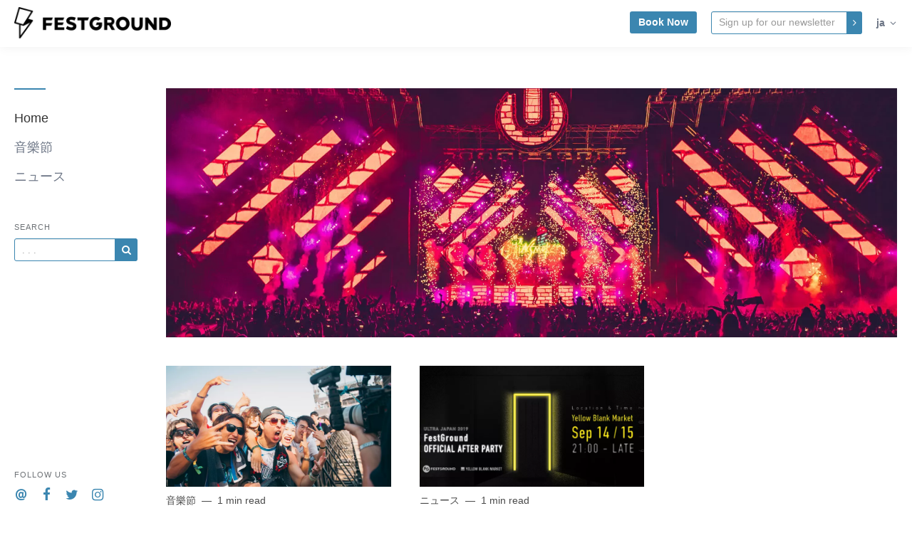

--- FILE ---
content_type: text/html; charset=utf-8
request_url: https://blog.festground.com/ja
body_size: 4759
content:
<!DOCTYPE html>
<html lang="ja">

    <head>
        <meta charset="utf-8">
        <meta http-equiv="X-UA-Compatible" content="IE=edge">
        <meta name="viewport" content="width=device-width, initial-scale=1">

        <link rel="stylesheet" href="https://cdnjs.cloudflare.com/ajax/libs/highlight.js/11.11.1/styles/default.min.css">


                    <meta name="robots" content="max-snippet:-1, max-video-preview:-1, max-image-preview:large">        
        
                    <link rel="shortcut icon" href="https://d37oebn0w9ir6a.cloudfront.net/account_2263/favicon_091c120ea0f98febb7f51793ba0a9b06.ico">
            <link rel="apple-touch-icon-precomposed"
                href="https://images.storychief.com/x94/filters:no_upscale()//account_2263/favicon_091c120ea0f98febb7f51793ba0a9b06.ico">
        
        <meta property="fb:pages" content="" />

        <title>FestGround Blog</title>
        <meta name="author" content="FestGround">
        <meta name="description" content="Lifestyle &amp; Entertainment During the New Normal">
                    <link rel="canonical" href="https://blog.festground.com/ja">
                        <!-- Twitter Card data -->
        <meta name="twitter:card" content="summary_large_image">
        <meta name="twitter:title" content="FestGround Blog" />
        <meta name="twitter:description" content="Lifestyle &amp; Entertainment During the New Normal" />

        <!-- Open Graph data -->
        <meta property="og:site_name" content="FestGround" />
        <meta property="og:title" content="FestGround Blog" />
        <meta property="og:type" content="website" />
                    <meta property="og:url" content="https://blog.festground.com/ja" />
                            <meta property="og:image" content="https://images.storychief.com/account_2263/FB-Festgroundbannerslogan_73111366524c6acb783a92baf782c967_1200.png" />
            <meta property="twitter:image" content="https://images.storychief.com/account_2263/FB-Festgroundbannerslogan_73111366524c6acb783a92baf782c967_1200.png" />
                <meta property="og:description" content="Lifestyle &amp; Entertainment During the New Normal" />

        <link href="https://d1lbeg3hpwacp.cloudfront.net/build/blog-94a08ef.css" rel="stylesheet">
                            <style>
                .nav-categories .nav-tabs>li a:after {
                    border-bottom-color: #3b86b0;
                }

                .btn-primary,
                .navbar-default .navbar-btn.btn-primary {
                    background-color: #3b86b0;
                    border-color: #3b86b0;
                    color: #ffffff;
                }

                .triangle {
                    border-right: 10px solid#3b86b0;
                }

                .sidebar .sidebar__content .sidebar__content__primary:before {
                    border-bottom-color: #3b86b0;
                }

                footer .footer__social span {
                    color: #3b86b0;
                }
            </style>
                                    <!-- Google Tag Manager -->
            <script>
                (function(w, d, s, l, i) {
                    w[l] = w[l] || [];
                    w[l].push({
                        'gtm.start': new Date().getTime(),
                        event: 'gtm.js'
                    });
                    var f = d.getElementsByTagName(s)[0],
                        j = d.createElement(s),
                        dl = l != 'dataLayer' ? '&l=' + l : '';
                    j.async = true;
                    j.src =
                        'https://www.googletagmanager.com/gtm.js?id=' + i + dl;
                    f.parentNode.insertBefore(j, f);
                })(window, document, 'script', 'dataLayer', 'GTM-K877P9M');
            </script>
            <!-- End Google Tag Manager -->
        
        
        <link rel="alternate" type="application/rss+xml" href="https://blog.festground.com/ja/rss">

                <!--[if IE 9]>
<style>
    .triangle {
        display: none !important;
    }

    .sidebar-social__list {
        display: none !important;
    }
</style>
<![endif]-->
    </head>
    
    <body class="blog blog">
        <header>
            <nav class="navbar navbar-default navbar-fixed-top">
                <div class="container-fluid">
                    <div class="navbar-header">
                        <button type="button" class="navbar-toggle" aria-label="View menu" role="none"
                            aria-hidden="false">
                            <span class="top-bar"></span>
                            <span class="middle-bar"></span>
                            <span class="bottom-bar"></span>
                        </button>
                        <!-- Branding Image -->
                        <a class="navbar-brand link-reset"
                            href="https://www.festground.com/"
                            style="color: #3b86b0">
                            <img src="https://images.storychief.com/x94/filters:no_upscale()//account_2263/logo-black-200_329cb160a1550bf79a379fc0e11fa049.png"
                                alt="FestGround" title="FestGround"
                                class="img-responsive">
                        </a>
                    </div>
                    <div class="navbar-content clearfix">
                        <div class="navbar-right-wrapper hidden-xs">
                            <ul class="nav nav-website navbar-nav">
                                                                                                    <li role="presentation">
                                        <a href="https://www.festground.com/"
                                            class="btn btn-sm btn-primary pull-left navbar-btn">Book Now</a>
                                    </li>
                                                                <li role="presentation">
        <form action="https://festground.us16.list-manage.com/subscribe/post?u=ea7eb701aaab9cbbb01378fbe&amp;id=b8ca08dbd0" method="post" target="_blank" novalidate class="navbar-form ">
            <div class="input-group input-group-sm">
                <input type="email" value="" aria-label="Email" name="EMAIL" placeholder="Sign up for our newsletter" class="form-control"
                       style="border: 1px solid #3b86b0">
                <span class="input-group-btn">
               <button type="submit" aria-label="Subscribe" role="none" aria-hidden="false" class="btn btn-primary btn-sm"><span class="icon-angle-right"></span></button>
              </span>
            </div>
        </form>
    </li>
                                <li class="dropdown" role="presentation">
        <a class="dropdown-toggle small strong  text-muted" role="button" data-toggle="dropdown" aria-haspopup="true" aria-expanded="false">
            ja
            <span class="icon-angle-down"></span>
        </a>
        <ul class="dropdown-menu dropdown-menu--language">
                                                <li>
                                                    <a href="https://blog.festground.com/zh">Chinese
                                <span class="text-uppercase">
                                    (zh)
                                </span>
                            </a>
                                            </li>
                                                                <li>
                                                    <a href="https://blog.festground.com/">English</a>
                                            </li>
                                                                                            <li>
                                                    <a href="https://blog.festground.com/ko">Korean
                                <span class="text-uppercase">
                                    (ko)
                                </span>
                            </a>
                                            </li>
                                    </ul>
    </li>
                            </ul>
                        </div>
                    </div>
                </div>
            </nav>
        </header>
        <main class="clearfix">
            <div class="container-fluid">
                <div class="row">
                    <div id="sidebar-left" class="col-sm-3 col-md-2 sidebar small hidden-xs" role="navigation">
                        <div class="sidebar__content">
                            <div class="sidebar__content__primary space-top-8 space-md-top-10 space-lg-top-12">
                                                                    <ul class="nav nav--sidebar text-force-break">
    <li class="sidebar-nav__items sidebar-nav__items--category active">
        <a href="https://blog.festground.com/ja">Home</a>
    </li>
            <li class="sidebar-nav__items sidebar-nav__items--category categories_mobile ">
            <span class="triangle"></span>
            <a href="https://blog.festground.com/ja/category/festivals-zh">音樂節</a>
            <ul class="sub-menu list-unstyled space-top-7 space-md-top-9 space-lg-top-11">
                <li class="sub-menu__item">
                    <div class="sub-menu__title h2">Latest article in 音樂節</div>
                    <div class=" space-6">
    <div class="story-teaser  story-teaser--sidebar-featured">
        <div class="story-teaser__content">
            <div class="story-teaser__inner">
                <div>
                                            <div class="story-teaser__header">
                            <a href="https://blog.festground.com/ja/ultra-japan-2025-lineupjp"
                               class="story-teaser__image link-reset lazy"
                               aria-label="Read more"
                               data-src="https://images.storychief.com/account_2263/500956458-1009350978038252-2421689870910932837-n_8de1b157bd2382e5b8c5e8ce619c500b_800.jpg">
                            </a>
                        </div>
                                                                <div class="story-teaser__details">
                            <span class="categories-ellipsis">
                                                                                                                                                    <a class="categories__link link-reset text-uppercase thin"
                                               href="https://blog.festground.com/ja/category/festivals-zh">
                                                音樂節
                                            </a>
                                                                                                                                    </span>
                            <span class="categories__text thin">
                            1 min read
                        </span>
                        </div>
                                    </div>

                                    <div class="story-teaser__title h3">
                        <a href="https://blog.festground.com/ja/ultra-japan-2025-lineupjp" class="link-reset">
                            Ultra Japan 2025 フルラインナップ公開
                        </a>
                    </div>
                                            </div>
            <div class="story-teaser__footer">
                                    <div class="author author--teaser ">
                        <a href="https://blog.festground.com/ja/author/isabelle-wang"
                           class="author__bio">
                            <img class="author__image img-circle" alt="Isabelle Wang" src="https://d37oebn0w9ir6a.cloudfront.net/user_21672/IMG_8925_ef6e28153a689042f9e37cda9f8f07cf.jpg" />
                            <span class="author__link"><small>Isabelle Wang</small></span>
                        </a>
                    </div>
                            </div>
        </div>
    </div>
</div>

                </li>
            </ul>
        </li>
            <li class="sidebar-nav__items sidebar-nav__items--category categories_mobile ">
            <span class="triangle"></span>
            <a href="https://blog.festground.com/ja/category/news-jp">ニュース</a>
            <ul class="sub-menu list-unstyled space-top-7 space-md-top-9 space-lg-top-11">
                <li class="sub-menu__item">
                    <div class="sub-menu__title h2">Latest article in ニュース</div>
                    <div class=" space-6">
    <div class="story-teaser  story-teaser--sidebar-featured">
        <div class="story-teaser__content">
            <div class="story-teaser__inner">
                <div>
                                            <div class="story-teaser__header">
                            <a href="https://blog.festground.com/ja/festground-ultra-japan-afterparty-5d68eb51beac8"
                               class="story-teaser__image link-reset lazy"
                               aria-label="Read more"
                               data-src="https://images.storychief.com/account_2263/After-Party_Ultra-Japan_KV_v3_63022480ec01c64e369f12573e0746d3_800.jpg">
                            </a>
                        </div>
                                                                <div class="story-teaser__details">
                            <span class="categories-ellipsis">
                                                                                                                                                    <a class="categories__link link-reset text-uppercase thin"
                                               href="https://blog.festground.com/ja/category/news-jp">
                                                ニュース
                                            </a>
                                                                                                                                    </span>
                            <span class="categories__text thin">
                            1 min read
                        </span>
                        </div>
                                    </div>

                                    <div class="story-teaser__title h3">
                        <a href="https://blog.festground.com/ja/festground-ultra-japan-afterparty-5d68eb51beac8" class="link-reset">
                            Ultra Japan 2019｜フェスの後は FestGround Afterparty で国内随一の DJ と共に朝まで盛り上がろう！
                        </a>
                    </div>
                                            </div>
            <div class="story-teaser__footer">
                                    <div class="author author--teaser ">
                        <a href="https://blog.festground.com/ja/author/will-mitchell"
                           class="author__bio">
                            <img class="author__image img-circle" alt="Will Mitchell" src="https://d37oebn0w9ir6a.cloudfront.net/user_21593/13512104_10154990236703135_8549163839596279263_n_988da3123f7bda57ff6dc38a89c03521.jpg" />
                            <span class="author__link"><small>Will Mitchell</small></span>
                        </a>
                    </div>
                            </div>
        </div>
    </div>
</div>

                </li>
            </ul>
        </li>
        <div class="sub-menu-overlay" aria-hidden="true"></div>
</ul>
<ul class="nav nav--sidebar">
    </ul>
                                    <div class="sidebar-search">
    <header class="nav-header text-uppercase">
        Search
    </header>
    <form action="https://blog.festground.com/ja/search" method="get" novalidate>
        <div class="input-group input-group-sm space-top-1">
            <input type="text"
                   value=""
                   aria-label="Query"
                   name="q"
                   placeholder=". . ."
                   class="form-control"
                   style="border: 1px solid #3b86b0"
            >
            <span class="input-group-btn">
               <button type="submit"
                       aria-label="Subscribe"
                       aria-hidden="false"
                       class="btn btn-primary btn-sm"
               >
                   <span class="icon-search gutter-1"></span>
               </button>
            </span>
        </div>
    </form>
</div>
                                

                                                                                                    
                                <ul class="list-unstyled text-force-break visible-xs space-top-4">
                                    <li class="dropdown" role="presentation">
        <a class="dropdown-toggle small strong  text-muted" role="button" data-toggle="dropdown" aria-haspopup="true" aria-expanded="false">
            ja
            <span class="icon-angle-down"></span>
        </a>
        <ul class="dropdown-menu dropdown-menu--language">
                                                <li>
                                                    <a href="https://blog.festground.com/zh">Chinese
                                <span class="text-uppercase">
                                    (zh)
                                </span>
                            </a>
                                            </li>
                                                                <li>
                                                    <a href="https://blog.festground.com/">English</a>
                                            </li>
                                                                                            <li>
                                                    <a href="https://blog.festground.com/ko">Korean
                                <span class="text-uppercase">
                                    (ko)
                                </span>
                            </a>
                                            </li>
                                    </ul>
    </li>
                                </ul>

                                                                    <div class="sidebar-social__list">
    <header class="nav-header text-uppercase">Follow us</header>
    <ul class="list-unstyled  list-inline">
                    <li role="presentation">
                <a aria-label="Company email" href="mailto:help@festground.com"
                   style="color: #3b86b0" rel="noopener">
                    <span><em class="icon-at icon-xs"></em></span></a>
            </li>
                            <li role="presentation">
                <a aria-label="Company Facebook" target="_blank" href="https://www.facebook.com/FestGround/"
                   style="color: #3b86b0" rel="noopener">
                    <span><em class="icon-facebook icon-xs"></em></span></a>
            </li>
                            <li role="presentation">
                <a aria-label="Company Twitter" target="_blank" href="https://www.twitter.com/FestGround"
                   style="color: #3b86b0" rel="noopener">
                    <span><em class="icon-twitter icon-xs"></em></span></a>
            </li>
                            <li role="presentation">
                <a aria-label="Company Instagram" target="_blank" href="https://www.instagram.com/festground/"
                   style="color: #3b86b0" rel="noopener">
                    <span><em class="icon-instagram icon-xs"></em></span></a>
            </li>
                                            </ul>
</div>
                                                            </div>
                        </div>
                    </div>
                            <div class="col-xs-12 col-sm-9 col-md-10 space-top-8 space-md-top-10 space-lg-top-12">
                                    <style>
                    .hero__image {
                        background-image : url("https://images.storychief.com/account_2263/australia-gallery-2019-10-1600x1066_5537387ea915e8cca4e3f1746ecf48d7_800.jpg");
                    }

                    @media (min-width : 768px) {
                        .hero__image {
                            background-image : url("https://images.storychief.com/account_2263/australia-gallery-2019-10-1600x1066_5537387ea915e8cca4e3f1746ecf48d7_1200.jpg");
                        }
                    }
                    @media (min-width : 992px) {
                        .hero__image {
                            background-image : url("https://images.storychief.com/account_2263/australia-gallery-2019-10-1600x1066_5537387ea915e8cca4e3f1746ecf48d7_2000.jpg");
                        }
                    }
                </style>
                        <div class="hero__image">
                <div class="hero__overlay">
                    <div class="container-fluid">
                                                                    </div>
                </div>
            </div>
        
                                                    <!-- Tab panes -->
            <div class="tab-content stories">
                <div class="container-fluid stories-container">
                                            <div class="row row-flex-sm story-list">
                                                                                                <div class="col-xs-12 col-sm-6 col-flex-sm col-md-6 col-lg-4 story-teaser--whole space-6">
    <div class="story-teaser  story-teaser--third">
        <div class="story-teaser__content">
            <div class="story-teaser__inner">
                <div>
                                            <div class="story-teaser__header">
                            <a href="https://blog.festground.com/ja/ultra-japan-2025-lineupjp"
                               class="story-teaser__image link-reset lazy"
                               aria-label="Read more"
                               data-src="https://images.storychief.com/account_2263/500956458-1009350978038252-2421689870910932837-n_8de1b157bd2382e5b8c5e8ce619c500b_800.jpg">
                            </a>
                        </div>
                                                                <div class="story-teaser__details">
                            <span class="categories-ellipsis">
                                                                                                                                                    <a class="categories__link link-reset text-uppercase thin"
                                               href="https://blog.festground.com/ja/category/festivals-zh">
                                                音樂節
                                            </a>
                                                                                                                                    </span>
                            <span class="categories__text thin">
                            1 min read
                        </span>
                        </div>
                                    </div>

                                    <div class="story-teaser__title h3">
                        <a href="https://blog.festground.com/ja/ultra-japan-2025-lineupjp" class="link-reset">
                            Ultra Japan 2025 フルラインナップ公開
                        </a>
                    </div>
                                                    <div class="story-teaser__excerpt">
                                                    <p>9月5日から7日まで東京・お台場Ultra Parkで開催。Afrojack、Armin van Buuren、Steve Aokiなど、世界トップクラスのDJによる圧巻のパフォーマンスを楽しめます…...</p>
                                            </div>
                            </div>
            <div class="story-teaser__footer">
                                    <div class="author author--teaser ">
                        <a href="https://blog.festground.com/ja/author/isabelle-wang"
                           class="author__bio">
                            <img class="author__image img-circle" alt="Isabelle Wang" src="https://d37oebn0w9ir6a.cloudfront.net/user_21672/IMG_8925_ef6e28153a689042f9e37cda9f8f07cf.jpg" />
                            <span class="author__link"><small>Isabelle Wang</small></span>
                        </a>
                    </div>
                            </div>
        </div>
    </div>
</div>
                                                                                                                                <div class="col-xs-12 col-sm-6 col-flex-sm col-md-6 col-lg-4 story-teaser--whole space-6">
    <div class="story-teaser  story-teaser--third">
        <div class="story-teaser__content">
            <div class="story-teaser__inner">
                <div>
                                            <div class="story-teaser__header">
                            <a href="https://blog.festground.com/ja/festground-ultra-japan-afterparty-5d68eb51beac8"
                               class="story-teaser__image link-reset lazy"
                               aria-label="Read more"
                               data-src="https://images.storychief.com/account_2263/After-Party_Ultra-Japan_KV_v3_63022480ec01c64e369f12573e0746d3_800.jpg">
                            </a>
                        </div>
                                                                <div class="story-teaser__details">
                            <span class="categories-ellipsis">
                                                                                                                                                    <a class="categories__link link-reset text-uppercase thin"
                                               href="https://blog.festground.com/ja/category/news-jp">
                                                ニュース
                                            </a>
                                                                                                                                    </span>
                            <span class="categories__text thin">
                            1 min read
                        </span>
                        </div>
                                    </div>

                                    <div class="story-teaser__title h3">
                        <a href="https://blog.festground.com/ja/festground-ultra-japan-afterparty-5d68eb51beac8" class="link-reset">
                            Ultra Japan 2019｜フェスの後は FestGround Afterparty で国内随一の DJ と共に朝まで盛り上がろう！
                        </a>
                    </div>
                                                    <div class="story-teaser__excerpt">
                                                    <p>ULTRA Japanは今年で6年目を迎え、今年もお台場に帰ってくる！ 9/14 (土) &amp; 9/15 (日)で、FestGround と Yellow Blank Market (YBM) が二夜限りのエクスクルーシ...</p>
                                            </div>
                            </div>
            <div class="story-teaser__footer">
                                    <div class="author author--teaser ">
                        <a href="https://blog.festground.com/ja/author/will-mitchell"
                           class="author__bio">
                            <img class="author__image img-circle" alt="Will Mitchell" src="https://d37oebn0w9ir6a.cloudfront.net/user_21593/13512104_10154990236703135_8549163839596279263_n_988da3123f7bda57ff6dc38a89c03521.jpg" />
                            <span class="author__link"><small>Will Mitchell</small></span>
                        </a>
                    </div>
                            </div>
        </div>
    </div>
</div>
                                                                                    </div>
                                                                <div class="row text-center">
                            
                        </div>
                                    </div>
            </div>
            </div>
                </div>
            </div>
        </main>
        <footer>
            <div class="footer__disclaimer">
                <div class="container-fluid">
                    <div class="row">
                        <div class="col-xs-6 space-sm-top-1 hidden-xs">
                                                    </div>
                        <div
                            class="footer__disclaimer--legal col-xs-12 col-sm-6 text-center text-sm-right space-sm-top-3 space-sm-3 small">
                                                            <a target="_blank" class="legal" rel="nofollow noopener"
                                    href="https://www.festground.com/privacy-policy">Privacy Policy</a>
                                                                                        <a target="_blank" class="legal" rel="nofollow noopener"
                                    href="https://www.festground.com/terms-conditions">Terms of service</a>
                                                                                </div>
                    </div>
                                    </div>
            </div>
            
        </footer>


        <script src="https://d1lbeg3hpwacp.cloudfront.net/build/blog-94a08ef.js" type="text/javascript"></script>
        
        <script src="https://cdnjs.cloudflare.com/ajax/libs/highlight.js/11.11.1/highlight.min.js"></script>
        <script>
            hljs.highlightAll();
        </script>


        
    </body>

    </html>


--- FILE ---
content_type: text/plain
request_url: https://www.google-analytics.com/j/collect?v=1&_v=j102&a=884076011&t=pageview&_s=1&dl=https%3A%2F%2Fblog.festground.com%2Fja&ul=en-us%40posix&dt=FestGround%20Blog&sr=1280x720&vp=1280x720&_u=YEBAAEABAAAAACAAI~&jid=1832702084&gjid=756312553&cid=1203992686.1768432583&tid=UA-101561957-1&_gid=55239294.1768432583&_r=1&_slc=1&gtm=45He61d1n81K877P9Mv77110152za200zd77110152&gcd=13l3l3l3l1l1&dma=0&tag_exp=103116026~103200004~104527906~104528501~104684208~104684211~105391252~115616985~115938465~115938468~115985660~116682876~117041587&z=2003734249
body_size: -451
content:
2,cG-F3NMZC2WRY